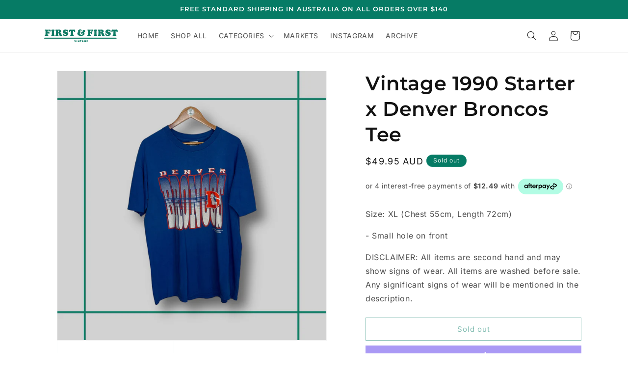

--- FILE ---
content_type: text/html
request_url: https://placement-api.afterpay.com/?mpid=first-and-first-vintage.myshopify.com&placementid=null&pageType=null&zoid=9.0.85
body_size: 1012
content:

  <!DOCTYPE html>
  <html>
  <head>
      <link rel='icon' href='data:,' />
      <meta http-equiv="Content-Security-Policy"
          content="base-uri 'self'; default-src 'self'; font-src 'self'; style-src 'self'; script-src 'self' https://cdn.jsdelivr.net/npm/zoid@9.0.85/dist/zoid.min.js; img-src 'self'; connect-src 'self'; frame-src 'self'">
      <title></title>
      <link rel="preload" href="/index.js" as="script" />
      <link rel="preload" href="https://cdn.jsdelivr.net/npm/zoid@9.0.85/dist/zoid.min.js" integrity="sha384-67MznxkYtbE8teNrhdkvnzQBmeiErnMskO7eD8QwolLpdUliTdivKWx0ANHgw+w8" as="script" crossorigin="anonymous" />
      <div id="__AP_DATA__" hidden>
        {"errors":{"mcr":null},"mcrResponse":{"data":{"errors":[],"config":{"mpId":"first-and-first-vintage.myshopify.com","createdAt":"2023-11-08T10:29:25.953510411Z","updatedAt":"2025-11-14T02:06:00.369285907Z","config":{"consumerLending":{"metadata":{"shouldForceCache":false,"isProductEnabled":false,"updatedAt":"2025-11-14T02:06:00.369255807Z","version":0},"details":{}},"interestFreePayment":{"metadata":{"shouldForceCache":false,"isProductEnabled":true,"updatedAt":"2025-11-14T02:06:00.369234316Z","version":0},"details":{"minimumAmount":{"amount":"1.00","currency":"AUD"},"maximumAmount":{"amount":"4000.00","currency":"AUD"},"cbt":{"enabled":true,"countries":["GB","NZ","US","CA"],"limits":{}}}},"merchantAttributes":{"metadata":{"shouldForceCache":false,"isProductEnabled":true,"updatedAt":"2025-11-14T02:06:00.369261967Z","version":0},"details":{"analyticsEnabled":true,"tradingCountry":"AU","storeURI":"http://www.first-and-first-vintage.myshopify.com","tradingName":"First and First Vintage","vpuf":true}},"onsitePlacements":{"metadata":{"expiresAt":1761539614741,"ttl":900,"updatedAt":"2025-10-27T04:18:34.741159604Z","version":0},"details":{"onsitePlacements":{"c28f9992-dcbd-435e-a75d-18efdaba43fd":{"placementId":"c28f9992-dcbd-435e-a75d-18efdaba43fd","pageType":"product","enabled":true,"type":"price-paragraph","introText":"or","logoType":"badge","badgeTheme":"black-on-mint","lockupTheme":"black","modalTheme":"mint","modalLinkStyle":"circled-info-icon","paymentAmountIsBold":false,"promoRenderStyle":"promo-with-get-and-payments","size":"md","showIfOutsideLimits":true,"showInterestFree":true,"showLowerLimit":true,"showUpperLimit":true,"showWith":true,"showPaymentAmount":true},"28d61f1b-de80-4b14-94f2-e88365fa902e":{"placementId":"28d61f1b-de80-4b14-94f2-e88365fa902e","pageType":"cart","enabled":true,"type":"price-paragraph","introText":"or","logoType":"badge","badgeTheme":"black-on-mint","lockupTheme":"black","modalTheme":"mint","modalLinkStyle":"circled-info-icon","paymentAmountIsBold":false,"promoRenderStyle":"promo-with-get-and-payments","size":"md","showIfOutsideLimits":true,"showInterestFree":true,"showLowerLimit":true,"showUpperLimit":true,"showWith":true,"showPaymentAmount":true}}}},"cashAppPay":{"metadata":{"shouldForceCache":false,"isProductEnabled":false,"updatedAt":"2025-11-14T02:06:00.369283277Z","version":0},"details":{"enabledForOrders":false,"integrationCompleted":false}},"promotionalData":{"metadata":{"version":0},"details":{"consumerLendingPromotions":[]}}}}},"errors":null,"status":200},"brand":"afterpay","meta":{"version":"0.35.4"}}
      </div>
  </head>
  <body></body>
  <script src="/index.js" type="application/javascript"></script>
  </html>
  